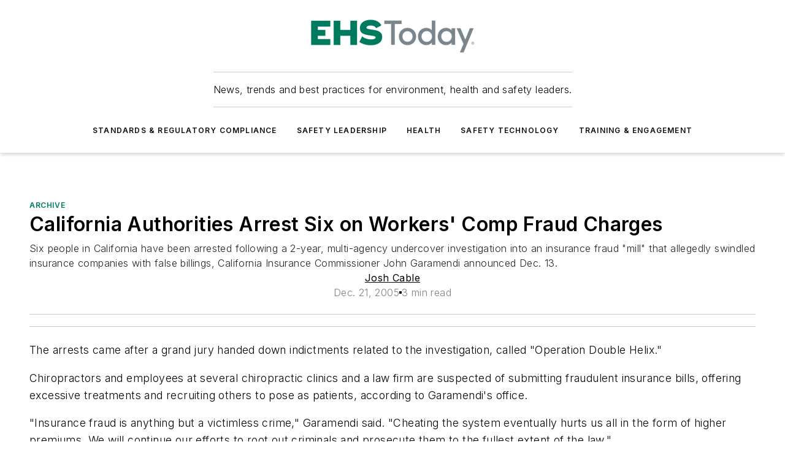

--- FILE ---
content_type: text/javascript; charset=utf-8
request_url: https://www.ehstoday.com/_nuxt/WebBlueConicRecommendations-kqcEgNaL.mjs
body_size: 871
content:
import C from"./WebContentListNew-Vjwji0-K.mjs";import{_ as E}from"./nuxt-link-C5coK83h.mjs";import{b as w,bm as h,Y as I,$ as N,ac as T,o as L,d as c,e as s,g as V,i as a,f as m,j as r,x as f,r as y,t as k,F as A,z as P,k as O}from"#entry";const $={class:"blueconic-recommendations"},D={key:1,class:"featured"},F={class:"left"},U={class:"right"},z={__name:"WebBlueConicRecommendations",props:{blockId:{type:String},method:{type:String},style:{type:String,default:"standard"},showSummary:{type:Boolean},teaserDisplay:{type:String,default:"none"},showDate:{type:Boolean},imagePosition:{type:String},numberOfColumns:{type:Number},numberOfItems:{type:Number},nativeAdSlotIndex:{type:Number},showSponsoredLabel:{type:Boolean,default:!1},items:{type:Array},catalogs:{type:String},recommendationType:{type:String}},emits:["item-link-click"],setup(e,{emit:g}){const b=g,{trackBlueConicClick:v,trackBlueConicView:d}=w(),p=h(),l=I(!1),n=N(()=>{const t=e.method==="api"?e.items:p.value.recommendationsByBlock?.[e.blockId]?.recommendations??[];return e.showSponsoredLabel?t?.map(o=>({...o,labels:["Sponsored"]})):t});e.method==="event"&&h.registerBlock(e.blockId,e.numberOfItems),T(n,t=>{e.method==="event"&&!l.value&&(t.forEach((o,i)=>{d({listPosition:i+1,recommendationType:"EVENT",catalog:"internalEditorialAndSponsored",clickUrl:o?.url})}),l.value=!0)}),L(()=>{e.method==="api"&&!l.value&&(n.value.forEach((t,o)=>{d({listPosition:o+1,recommendationType:e.recommendationType,catalog:e.catalogs,clickUrl:t?.url})}),l.value=!0)});function S(t){if(b("item-link-click",t),t?.dataType!=="gam_native"){const{url:o,listPosition:i}=t;v({clickUrl:o,listPosition:i,recommendationType:e.method==="api"?e.recommendationType:"EVENT",catalog:e.method==="api"?e.catalogs:"internalEditorialAndSponsored"})}}return(t,o)=>{const i=C,u=E,B=O;return s(),c("div",$,[e.style==="standard"?(s(),V(i,{key:0,"number-of-columns":e.numberOfColumns,"teaser-display":"none","image-position":e.imagePosition,"hide-published-date":"true","native-ad-slot-index":e.nativeAdSlotIndex??0,"native-type":"list",data:{items:a(n)},onItemLinkClick:S},null,8,["number-of-columns","image-position","native-ad-slot-index","data"])):(s(),c("div",D,[m("div",F,[m("h2",null,[r(u,{href:a(n)[0]?.siteContext?.path},{default:f(()=>[y(k(a(n)[0].name),1)]),_:1},8,["href"])])]),m("div",U,[(s(!0),c(A,null,P(a(n).slice(1,a(n).length),x=>(s(),c("h2",{key:x.name,class:"link"},[r(B,{icon:"mdi:arrow-top-right","icon-color":t.$ss.colors.primary.main,width:24},null,8,["icon-color"]),r(u,{href:a(n)[0]?.siteContext?.path},{default:f(()=>[y(k(a(n)[0].name),1)]),_:1},8,["href"])]))),128))])]))])}}};export{z as _};
